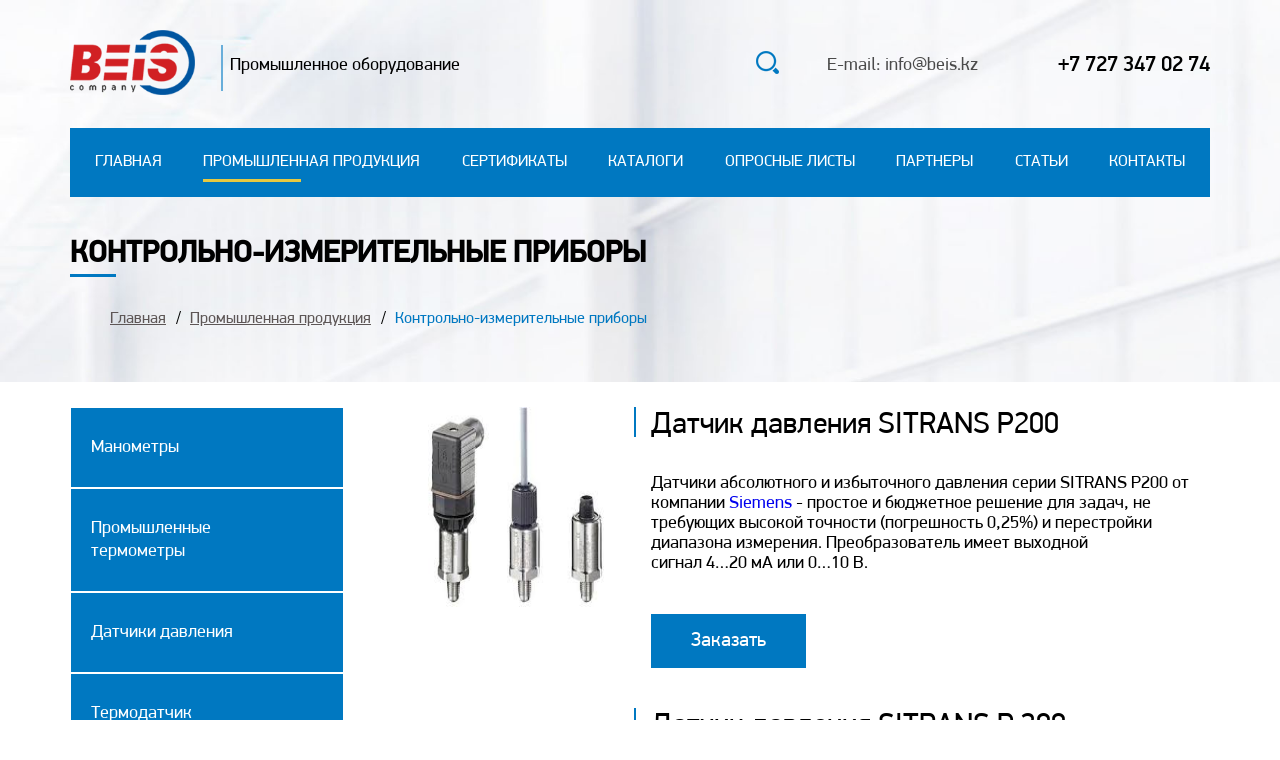

--- FILE ---
content_type: text/html; charset=UTF-8
request_url: https://beis.kz/kontrolno-izmeritelnyie-priboryi/?page=20
body_size: 7304
content:







	



<!DOCTYPE html>
<html lang="en">
<head>
    <meta charset="UTF-8">
    <base href="https://beis.kz/" />
    <meta charset="UTF-8" />
    <meta name="description" content="Качественные контрольно-измерительные приборы в Алматы, Контрольно-измерительные приборы от известных фирм по выгодным ценам"/>
    <meta name="viewport" content="width=device-width, initial-scale=1.0">
    <meta name="google-site-verification" content="kXbhSN03Tu6Zs5C0qDlvl_56GeVtrUIMkkqo80snjvA" />
    <meta name="yandex-verification" content="93f742726c2af055" />
    <title>Контрольно измерительные приборы, Датчик потока, расходомеры Krohne</title>
    <link rel="stylesheet" href="scss/magnific-popup.css">
    <link rel="stylesheet" href="slick/slick.css">
    <link rel="stylesheet" href="slick/slick-theme.css">
    <link rel="stylesheet" href="scss/animate.css">
    <link rel="stylesheet" href="scss/style.css">
    <link rel="stylesheet" href="https://unpkg.com/swiper/swiper-bundle.css">
    <link rel="stylesheet" href="https://unpkg.com/swiper/swiper-bundle.min.css">
    <link rel='shortcut icon' href='img/favicon.ico' type='image/x-icon'>
	<link rel='icon' href='img/favicon.ico' type='image/x-icon'>
	
	<!-- Yandex.Metrika counter -->
    <script type="text/javascript" >
       (function(m,e,t,r,i,k,a){m[i]=m[i]||function(){(m[i].a=m[i].a||[]).push(arguments)};
       m[i].l=1*new Date();k=e.createElement(t),a=e.getElementsByTagName(t)[0],k.async=1,k.src=r,a.parentNode.insertBefore(k,a)})
       (window, document, "script", "https://mc.yandex.ru/metrika/tag.js", "ym");
    
       ym(81137269, "init", {
            clickmap:true,
            trackLinks:true,
            accurateTrackBounce:true,
            webvisor:true
       });
    </script>
    <noscript><div><img src="https://mc.yandex.ru/watch/81137269" style="position:absolute; left:-9999px;" alt="" /></div></noscript>
    <!-- /Yandex.Metrika counter -->
	<script src="https://code.jquery.com/jquery-3.3.1.min.js" integrity="sha256-FgpCb/KJQlLNfOu91ta32o/NMZxltwRo8QtmkMRdAu8=" crossorigin="anonymous"></script>
    <title>Контрольно-измерительные приборы</title>
    
        <!-- Global site tag (gtag.js) - Google Analytics -->
    <script async src="https://www.googletagmanager.com/gtag/js?id=G-87MDFZSQT1"></script>
    <script>
      window.dataLayer = window.dataLayer || [];
      function gtag(){dataLayer.push(arguments);}
      gtag('js', new Date());
    
      gtag('config', 'G-87MDFZSQT1');
        gtag('config', 'UA-210224986-1');
        gtag('config', 'UA-212466231-1');
    </script>

<link rel="stylesheet" href="/assets/components/ajaxform/css/default.css" type="text/css" />
</head>

<body>
<div class="wrapper">
        <div class="page" >
<header class="header category">
                <div class="container">
                    <div class="header__inner">
                        
                        <div class="header__top">
                            <div class="header__top-left">
                                <div class="logo">
                                    <a href="/"><img src="img/logonew.png" alt=""></a>
                                    <span class="logo__text">
                                        Промышленное оборудование
                                    </span>
                                </div>
                            </div>
                            <div class="header__top-right">
                                <div class="search">
<form class="simplesearch-search-form" action="poisk" method="get">
        <div class="search-input-block">
            <input type="text" name="search" id="search" value="" />
            <span><button type="submit">Найти</button></span>
        </div>
        
        <input type="hidden" name="id" value="19" />
        <span class="search-button"><i class="search-icon"><img src="img/search.png" /></i></span>
</form>
                                </div>
                                <div class="mail">
                                    E-mail: info@beis.kz
                                </div>
                                <div class="number">
                                    <div class="number"> <a href="tel:+7 727 347 02 74">+7 727 347 02 74</a></div>
                                </div>
                                <div class="header__burger">
                                    <div class="header__icon">
                                        <span></span>
                                        <span></span>
                                        <span></span>
                                    </div>
                                </div>
                            </div>
                        </div>
                        <div class="header__menu">
                            <ul class="menu__list"><li><a  class="first" href="/" >Главная</a></li><li><a  class="active" href="produkcziya/" >Промышленная продукция</a></li><li><a  href="sertifikatyi" >Сертификаты</a></li><li><a  href="katalogi" >Каталоги</a></li><li><a  href="oprosnyie-listyi" >Опросные листы</a></li><li><a  href="partneryi/" >Партнеры</a></li><li><a  href="stati/" >Статьи</a></li><li><a  class="last" href="kontaktyi" >Контакты</a></li></ul>
                            <div class="search-mobile">
<form class="simplesearch-search-form" action="poisk" method="get">
        <div class="search-input-block">
            <input type="text" name="search" id="search" value="">
            <span><button type="submit">Найти</button></span>
        </div>
        
        <input type="hidden" name="id" value="19">
        <span class="search-button"><i class="search-icon"><img src="img/search.png"></i></span>
</form>
</div>
                        </div>
                        
                    </div>
                    <div class="header-category__content">
                        <h1 class="header-category__title">
                               Контрольно-измерительные приборы
                        </h1>
                        <div class="header-category__nav">
<ol class="breadcrumb"><span><a rel="nofollow" title="Главная" href="/">Главная</a></span>
<span><a title="Промышленная продукция" href="produkcziya/">Промышленная продукция</a></span>
<span><a class="active">Контрольно-измерительные приборы</a></span></ol>
                        </div>
                    </div>
                </div>
            </header>

 
<div class="main">
<a class="chooseCategoryBtn">Категория <span><img src="img/down-arrow.png"  alt=""></span></a>
                <div class="container">
                    <div class="main__row">
                        <div class="main__left">
                            <div class="main__menu-row">
                                <div class="main__menu-row"><a   class="first" href="manometry/" >Манометры</a><a   href="termometry/" >Промышленные термометры</a><a   href="datchiki-davleniya/" >Датчики давления</a><a   href="datchiki-temperaturi/" >Термодатчик</a><a   href="urovnemeri/" >Уровнемер</a><a   class="last" href="rasxodomery/" >Расходомеры</a></div>
                            </div>
                        </div>
                        <div class="main__right">
                            <div class="category__row">
                                <div class="category__column" filter="40">
                                    <div class="category__img"><img src="img/Siemens/SITRANS P200.jpg" alt=""></div>
                                    <div class="category__column-content">
                                        <div class="category__column-title"><span>Датчик давления SITRANS P200</span>
                                        <a class="to-product" href="/datchik-davleniya-sitrans-p200/"></a>
                                        </div>
                                        <div class="category__column-text">Датчики абсолютного и избыточного давления серии SITRANS P200 от компании <a href="https://beis.kz/siemens"/>Siemens<a> - простое и бюджетное решение для задач, не требующих высокой точности (погрешность 0,25%) и перестройки диапазона измерения. Преобразователь имеет выходной<br />
сигнал 4…20 мА или 0…10 В.
                                        </div>
                                        <!--<a class="order-btn" onclick="bopen(event);">Заказать</a>-->
                                        <a class="popup-with-form orderId_192 order-btn" href="#order-form">Заказать</a>
                                    </div>
</div>
<div class="category__column" filter="40">
                                    <div class="category__img"><img src="img/Siemens/SITRANS P 300.jpg" alt=""></div>
                                    <div class="category__column-content">
                                        <div class="category__column-title"><span>Датчик давления SITRANS P 300</span>
                                        <a class="to-product" href="/datchik-davleniya-sitrans-p-300/"></a>
                                        </div>
                                        <div class="category__column-text">Измерительный преобразователь Sitrans P 300 от компании <a href="https://beis.kz/siemens"/>Siemens<a>  предназначен для измерения избыточного и абсолютного давления в пищевой, фармацевтической и биотехнической промышленности и имеет все распространенные в мире варианты подключения к процессу.
                                        </div>
                                        <!--<a class="order-btn" onclick="bopen(event);">Заказать</a>-->
                                        <a class="popup-with-form orderId_191 order-btn" href="#order-form">Заказать</a>
                                    </div>
</div>
<div class="category__column" filter="53">
                                    <div class="category__img"><img src="img/Emerson/Измерительный преобразователь давления Rosemount™ 3051HT гигиенического исполнения.jpg" alt=""></div>
                                    <div class="category__column-content">
                                        <div class="category__column-title"><span>Измерительный преобразователь давления Rosemount 3051HT гигиенического исполнения</span>
                                        <a class="to-product" href="/izmeritelnyij-preobrazovatel-davleniya-rosemount-3051ht-gigienicheskogo-ispolneniya/"></a>
                                        </div>
                                        <div class="category__column-text">Измерительный преобразователь давления Rosemount 3051HT от компании <a href="https://beis.kz/emerson"/>Emerson<a> — это лучшее в своем классе решение для измерения абсолютного и избыточного давления в фармацевтической и пищевой промышленности. Соединения с технологичесим оборудованием преобразователя соответствуют всем промышленным стандартам и не требуют специального крепежа для подключения к санитарно-технической раматуре. Прибор может поставляться в полированном корпусе из нержавеющей стали и соответствует требованиям промышленных стандартов 3-A™, EHEDG и ASME-BPE.
                                        </div>
                                        <!--<a class="order-btn" onclick="bopen(event);">Заказать</a>-->
                                        <a class="popup-with-form orderId_190 order-btn" href="#order-form">Заказать</a>
                                    </div>
</div>
<div class="category__column" filter="53">
                                    <div class="category__img"><img src="img/Emerson/Rosemount™ 3051S High Static DP Transmitter.jpg" alt=""></div>
                                    <div class="category__column-content">
                                        <div class="category__column-title"><span>Rosemount 3051S High Static DP Transmitter</span>
                                        <a class="to-product" href="/rosemount-3051s-high-static-dp-transmitter/"></a>
                                        </div>
                                        <div class="category__column-text">Преобразователи давления измерительные 3051S от компании <a href="https://beis.kz/emerson"/>Emerson<a> выдерживают статическое давление до 1034 бар и поставляются в компактном исполнении SuperModule™ для работы в самых тяжелых условиях. Этот прибор измеряет разность давлений и температуру, а конструктивное исполнение Rosemount Coplanar™ позволяет снизить его установочную массу. Чтобы выдерживать высокое статическое давление, измерительный преобразователь оснащён соединением с конической резьбой.
                                        </div>
                                        <!--<a class="order-btn" onclick="bopen(event);">Заказать</a>-->
                                        <a class="popup-with-form orderId_189 order-btn" href="#order-form">Заказать</a>
                                    </div>
</div>
<div class="category__column" filter="53">
                                    <div class="category__img"><img src="img/Emerson/Многопараметрический преобразователь Rosemount™ 4088.jpg" alt=""></div>
                                    <div class="category__column-content">
                                        <div class="category__column-title"><span>Многопараметрический преобразователь Rosemount 4088</span>
                                        <a class="to-product" href="/mnogoparametricheskij-preobrazovatel-rosemount-4088/"></a>
                                        </div>
                                        <div class="category__column-text">Многопараметрический преобразователь 4088 от компании <a href="https://beis.kz/emerson"/>Emerson<a> — разработан для работы в сложных условиях, таких как добыча нефти и газа, коммерческий учет и эксплуатация скважины. Это устройство, обладающее расширенными возможностями для регистрации пиков давления, также обеспечивает отличные характеристики в нормальном рабочем диапазоне. Измерительный преобразователь Modbus позволяет проводить многопараметрические измерения разности давлений, статического давления и температуры
                                        </div>
                                        <!--<a class="order-btn" onclick="bopen(event);">Заказать</a>-->
                                        <a class="popup-with-form orderId_188 order-btn" href="#order-form">Заказать</a>
                                    </div>
</div>
                                
                                
                            </div>
                        </div>
                    </div>
                    <div class="pagination">
                        <li class="control"><a href="kontrolno-izmeritelnyie-priboryi/">First</a></li><li class="control"><a href="kontrolno-izmeritelnyie-priboryi/?page=19">&lt;&lt;</a></li><li><a href="kontrolno-izmeritelnyie-priboryi/?page=15">15</a></li>
<li><a href="kontrolno-izmeritelnyie-priboryi/?page=16">16</a></li>
<li><a href="kontrolno-izmeritelnyie-priboryi/?page=17">17</a></li>
<li><a href="kontrolno-izmeritelnyie-priboryi/?page=18">18</a></li>
<li><a href="kontrolno-izmeritelnyie-priboryi/?page=19">19</a></li>
<li><a class="active" href="kontrolno-izmeritelnyie-priboryi/?page=20">20</a></li>
<li><a href="kontrolno-izmeritelnyie-priboryi/?page=21">21</a></li>
<li><a href="kontrolno-izmeritelnyie-priboryi/?page=22">22</a></li>
<li><a href="kontrolno-izmeritelnyie-priboryi/?page=23">23</a></li>
<li><a href="kontrolno-izmeritelnyie-priboryi/?page=24">24</a></li>
<li><a href="kontrolno-izmeritelnyie-priboryi/?page=25">25</a></li><li class="control"><a href="kontrolno-izmeritelnyie-priboryi/?page=21">&gt;&gt;</a></li><li class="control"><a href="kontrolno-izmeritelnyie-priboryi/?page=38">Last</a></li> 
                    </div>
                </div>
            </div>
            <div class="container">
                <div class="category__description-block">
                       <br/>
 <p><strong>Контрольно-измерительные приборы</strong>-это устройства которые являются неотъемлемой частью современных производственных и технических процессов, предоставляя точные данные для мониторинга и контроля качества. Контрольно-измерительные приборы включают в себя широкий спектр устройств, каждое из которых предназначено для определенных задач, включая измерение давления, температуры, влажности, электрических величин и многого другого. Они играют ключевую роль в обеспечении безопасности, эффективности и надежности во многих отраслях, таких как энергетика, машиностроение, химическая промышленность и медицина. Применение современных контрольно-измерительных приборов позволяет повышать точность производственных процессов, сокращать затраты и минимизировать вероятность ошибок. Для правильного выбора прибора необходимо учитывать ряд факторов: точность измерений, диапазон рабочих температур, условия эксплуатации и требуемую функциональность. Также важно обращать внимание на возможность интеграции с другими системами управления и мониторинга. Обучение персонала и техническое обслуживание являются ключевыми аспектами для поддержания работоспособности и точности этих приборов. Внедрение качественных контрольно-измерительных приборов - это вложение в будущее вашего предприятия, гарантирующее стабильность и контроль качества на всех этапах производства.</p>
    <br/>
    <h2 style="font-size:26px;">Основные типы и применения измерительных приборов</h2>
    <p><strong>Измерительные приборы</strong> могут быть разделены на несколько категорий в зависимости от их функций и областей применения. Среди основных типов выделяются приборы для измерения физических величин, такие как температура, давление, объем и масса, а также электрические приборы, которые измеряют напряжение, силу тока и сопротивление. Каждый тип имеет свои особенности и предназначен для конкретных задач в различных сферах: от промышленности до медицины и исследовательских лабораторий. Например, термометры используются для контроля температуры в процессах химического производства, манометры — для мониторинга давления в системах водоснабжения, а мультиметры — для диагностики электрических сетей.. Выбор правильного измерительного прибора зависит от специфики задачи, требуемой точности измерений и условий эксплуатации. Кроме того, современные технологии позволяют интегрировать измерительные приборы в автоматизированные системы контроля и управления, увеличивая тем самым эффективность и безопасность производственных процессов. Внедрение качественных измерительных приборов обеспечивает стабильность, точность и контроль в самых разнообразных проектах, являясь ключом к успешной реализации любых задач.</p>
    <br/>
    <h3 style="font-size:26px;">Выбор измерительных приборов для вашего производства</h3>
    <p>Измерительные приборы играют важную роль в контроле качества, безопасности и эффективности операций. На нашем сайте представлены различные типы измерительных устройств, каждое из которых адаптировано под специфические задачи и условия эксплуатации. Основные категории включает <strong>датчик положения</strong>, которые используются для мониторинга и контроля механических движений в автоматизированных линиях; <strong>датчик потока</strong>, необходимые для измерения скорости потока жидкостей или газов в трубопроводах и системах вентиляции. Правильный выбор измерительного прибора позволяет не только улучшить производственные процессы, но и снизить затраты за счет предотвращения перерасхода ресурсов и избежания нештатных ситуаций. Адекватный выбор такого оборудования может значительно улучшить эффективность производства и снизить расходы, предотвращая излишние затраты ресурсов и предупреждая возникновение аварийных ситуаций. Наши эксперты готовы предложить вам консультации и помощь в подборе идеальных измерительных устройств, исходя из ваших уникальных производственных потребностей и технических спецификаций.</p>
	<br/>
    <h4 style="font-size:26px;">Где купить контрольно измерительные приборы?</h4>
    <p>Компания Beis представляет обширный выбор контрольно-измерительных приборов, соответствующих самым высоким стандартам качества. На нашем сайте вы найдете всё необходимое оборудование для измерения параметров, таких как температура, давление, поток и уровень. Мы сотрудничаем с ведущими мировыми производителями, что обеспечивает надежность и точность наших устройств. Покупка контрольно-измерительных приборов на сайте Beis – это не только выгодное решение, но и удобство. Наши специалисты готовы предоставить квалифицированные консультации, помочь с выбором оборудования и предложить комплексные решения для вашего бизнеса. Мы понимаем важность точных измерений и предлагаем только проверенные устройства, которые помогут вам поддерживать стабильность и контроль на всех этапах производства.</p>
    <p>Просмотрите наш каталог, чтобы выбрать контрольно-измерительные приборы, которые идеально соответствуют вашим требованиям. Beis – ваш верный партнёр в сфере промышленного оборудования. Доверившись нам, вы сможете поднять свой бизнес на новый уровень.</p>

                </div>
           </div>
            <div class="partners">
                <div class="container">
                    <div class="partners__inner">
                        <div class="partners__title">
                            Наши партнеры
                        </div>
                        <div class="swiper-container">
                            <div class="swiper-wrapper">
                                <div class="swiper-slide"><img src="img/сименс_лого-removebg-preview.png" alt=""></div>
                                <div class="swiper-slide"><img src="img/АББ_лого-removebg-preview.png" alt=""></div>
                                <div class="swiper-slide"><img src="img/genebre-logo-removebg-preview.png" alt=""></div>
                                <div class="swiper-slide"><img src="img/ldm_logo-removebg-preview.png" alt=""></div>
                                <div class="swiper-slide"><a href="https://beis.kz/honeywell"><img src="img/Honeywell-Logo-removebg-preview.png" alt=""></a></div>
                                <!-- <div class="swiper-slide"><img src="img/Emerson-Electric-Logo-removebg-preview.png" alt=""></div> -->
                                <div class="swiper-slide"><img src="img/samson-removebg-preview.png" alt=""></div>
                                <div class="swiper-slide"><img src="img/schneider_electric_logo-removebg-preview.png" alt=""></div>
                                <div class="swiper-slide"><img src="img/logo-ari-armaturen-removebg-preview.png" alt=""></div>
                                <div class="swiper-slide"><img src="img/tecofi_logo-removebg-preview.png" alt=""></div>
                                <div class="swiper-slide"><img src="img/TIS-removebg-preview.png" alt=""></div>
                                <div class="swiper-slide"><img src="img/also-removebg-preview.png" alt=""></div>
                                <div class="swiper-slide"><img src="img/wilo-removebg-preview.png" alt=""></div>
                                <div class="swiper-slide"><img src="img/Lowara-removebg-preview.png" alt=""></div>
                                <div class="swiper-slide"><img src="img/grundfos-removebg-preview.png" alt=""></div>
                                <!-- <div class="swiper-slide"><img src="img/raychem-removebg-preview.png" alt=""></div> -->
                                <div class="swiper-slide"><img src="img/fiztex-removebg-preview.png" alt=""></div>
                                <div class="swiper-slide"><img src="img/монотерм-removebg-preview.png" alt=""></div>
                                <div class="swiper-slide"><img src="img/IMI-removebg-preview.png" alt=""></div>
                                <div class="swiper-slide"><img src="img/giacomini-removebg-preview.png" alt=""></div>
                                <div class="swiper-slide"><img src="img/logo_krohne-removebg-preview.png" alt=""></div>
                                <!-- <div class="swiper-slide"><img src="img/Эндрес хаузер.png" alt=""></div> -->
                            </div>
                            <!-- Add Arrows -->

                        </div>
                    </div>
                </div>
                <div class="next"><img src="img/arrow.png" alt=""></div>
            </div>
</div>
      <div class="footer">
            <div class="map__container">
                <div id="maps_load" class="map">
                    
                </div>
            </div>  
            <div class="nasa"><a  target="_blank" href="https://netlight.kz/dev"><span style="display:inlinee-block;">Разработка сайта</span></a></div>
        </div>
    </div>
    <form class="question__form ajax_form mfp-hide white-popup-block" id="order-form" action="kontrolno-izmeritelnyie-priboryi/" method="post">   
                       <div class="order-form-top">
                           <strong display="block">Заполните форму:</strong>
                           <!-- <div class="close" onclick="bclose(event);">
                               X
                           </div> -->
                       </div>
                       <div class="input-info">
                            <input type="text" name="name" placeholder="Имя" />
                            <input type="number" name="number" class="form-number" placeholder="Телефон" />
                            <input type="email" name="email" class="form-email" placeholder="E-mail" />
                            
                        </div>
                        <div class="input-message tal">
                            <textarea name="message" id="" class="custom-area" placeholder="Сообщение"></textarea> 
                            <input type="hidden" name="product-name" id="hidden-input" />
                        </div>
                        <button type="submit" class="question__button">Отправить</button>

	<input type="hidden" name="af_action" value="c57968604e8f12243d8136eedfddcf65" />
</form>
    <!-- <script type="text/javascript" charset="utf-8" async src="https://api-maps.yandex.ru/services/constructor/1.0/js/?um=constructor%3Ae3e0187dc8f80f40acd84dcea621004916fd71b343e1851e8ed1faf9b0fecadd&amp;width=100%25&amp;height=400&amp;lang=ru_RU&amp;scroll=true"></script> -->
   
<script>
    let map = document.getElementById('maps_load');
    let oneMove = 0;

    map.onmouseover = function(map) {
        
        if (oneMove == 0) {
            document.getElementById('maps_load').innerHTML = `<iframe src="https://yandex.ru/map-widget/v1/?um=constructor%3A12ebd65d0f2d73ec8bc14c7909272f8da213f4da334d7ca7e3fd83f438fce5c6&amp;source=constructor" width="100%" height="100%" frameborder="0"></iframe>`;
            
            oneMove = 1;
        }
    }
</script> 

<script type="text/javascript" src="//code.jquery.com/jquery-1.11.0.min.js"></script>
<script type="text/javascript" src="//code.jquery.com/jquery-migrate-1.2.1.min.js"></script>
<script src="https://ajax.googleapis.com/ajax/libs/jquery/2.1.3/jquery.min.js"></script>
<!--<script src="https://unpkg.com/swiper/swiper-bundle.js"></script>-->
<script src="https://unpkg.com/swiper/swiper-bundle.min.js"></script>
<script src="https://code.jquery.com/jquery-3.3.1.min.js" integrity="sha256-FgpCb/KJQlLNfOu91ta32o/NMZxltwRo8QtmkMRdAu8=" crossorigin="anonymous"></script>
<script src="scripts/jquery.bpopup.min.js"></script>
<script src="slick/slick.min.js"></script>
<script src="https://code.jquery.com/ui/1.12.0/jquery-ui.min.js" integrity="sha256-eGE6blurk5sHj+rmkfsGYeKyZx3M4bG+ZlFyA7Kns7E=" crossorigin="anonymous"></script>
<!--<script src="scripts/jquery.magnific-popup.js"></script>-->
<script src="scripts/jquery.magnific-popup.min.js"></script>
<script src="scripts/wow.min.js"></script>
<script src="scripts/script.js"></script>
<script type="text/javascript" src="/assets/components/ajaxform/js/default.js"></script>
<script type="text/javascript">AjaxForm.initialize({"assetsUrl":"\/assets\/components\/ajaxform\/","actionUrl":"\/assets\/components\/ajaxform\/action.php","closeMessage":"\u0437\u0430\u043a\u0440\u044b\u0442\u044c \u0432\u0441\u0435","formSelector":"form.ajax_form","pageId":43});</script>
</body>

</html>

--- FILE ---
content_type: application/javascript
request_url: https://beis.kz/scripts/script.js
body_size: 1553
content:
$(document).ready(function () {
  // $('.partners__list').slick({
  //   infinity: true,
  //   slidesToShow: 4,
  //   slidesToScroll: 4,

  // });

  $('.bg').slick({
    infinity: true,
    arrows: false,
    autoplay: true,
    dots: true,
    focusOnSelect: false,
    accessibility: false




  });
});

const body = document.getElementsByTagName("BODY")[0];
const burgerBtn = document.querySelector('.header__icon');
const burgerMenu = document.querySelector('.header__menu');
const chooseCategoryBtn = document.querySelector('.chooseCategoryBtn');
const categoryMenuMobile = document.querySelector('.main__left');


burgerBtn.addEventListener('click', (event) => {
  event.preventDefault();
  burgerBtn.classList.toggle('active');
  burgerMenu.classList.toggle('active');
  body.classList.toggle('lock');
});

if (chooseCategoryBtn) {
  chooseCategoryBtn.addEventListener('click', (event) => {
    event.preventDefault();
    chooseCategoryBtn.classList.toggle('active');
    categoryMenuMobile.classList.toggle('active');

  });
}



var swiper = new Swiper('.swiper-container', {

  loop: true,
  slidesPerView: 4,
  autoplay: {
    delay: 2000,
  },
  navigation: {
    nextEl: '.next',
    prevEl: '.swiper-button-prev',
  },
  breakpoints: {
    // when window width is >= 320px
    320: {
      slidesPerView: 3,
      spaceBetween: 20
    },
    // when window width is >= 480px
    480: {
      slidesPerView: 3,
      spaceBetween: 30
    },
    // when window width is >= 640px
    // 640: {
    //   slidesPerView: 4,
    //   spaceBetween: 40
    // }
  }


});



// $('.order-btn').on("click", event => {

//   $(event.target).siblings("#order-form").bPopup();
// });

// $('.close').on("click", event => {
//   // console.log($(event.target).parents());
//   $(event.target).parents("#order-form").bPopup().close();
// });

// /* Функция показывает модальное окно по нажатию на кнопку */
function bopen(event) {
  // $('#order-form').bPopup();
  // console.log(event.target);
  //  $(event.target).siblings(".ajax_form").bPopup();
  //  console.log($(event.target));
  $(".ajax_form").bPopup();
  console.log($(event.target));
  //  $(".ajax_form_'+event.target.dataset.modal'").bPopup();
  return false;
}

function bclose(event) {

  // $(event.target).parents(".ajax_form").bPopup().close();
  // console.log($(event.target));
  $(".ajax_form").bPopup().close();
  console.log($(event.target));
  return false;
}


$('.popup-with-form').on("click", function (e) {
  // e.preventDefault();
  var productName = $('.category__column-title > span', $(this).parent()).text();
  if (!productName) {
    productName = $('.category__column-title > span').text();
  }
  $('#order-form input[name="product-name"]').val(productName);
  console.log($(this));
  $.magnificPopup.open({
    items: {
      src: '#order-form',
      type: 'inline'
    },

  });
  // $('#order-form').magnificPopup({
  //   // type: 'inline',
  //   // preloader: false,
  //   // focus: '#name',

  //   // // When elemened is focused, some mobile browsers in some cases zoom in
  //   // // It looks not nice, so we disable it:
  //   // callbacks: {
  //   //   beforeOpen: function() {
  //   //     if($(window).width() < 700) {
  //   //       this.st.focus = false;
  //   //     } else {
  //   //       this.st.focus = '#name';
  //   //     }
  //   //   }
  //   // }
  // });
  return false;
});

$('.search-button').on('click', function (e) {
  $('.search-input-block').toggleClass('active');
});
$(".brand-link").click(function () {
  $('.brand-link').removeClass('active');
  $(this).addClass('active');
  if ($(this).attr("filter")) {

    $(".filter > div*[filter !='" + $(this).attr('filter') + "']").fadeOut(350);
    $(".filter > div*[filter ='" + $(this).attr('filter') + "']").fadeIn(350);

  } else {

    $(".filter > div").fadeIn(350);
  }
});


$(".header__button").on("click", function (event) {
  var id = $(this).attr('href'),
    top = $(id).offset().top;
  $('body,html').animate({ scrollTop: top }, 1500);
});


new WOW().init();

function toggleOnMap(event) {
  /*    let script = document.createElement('script');
      script.src = "https://api-maps.yandex.ru/2.1/?apikey=e37af01a-e7ee-4f13-b8d4-6b8b69b30d95&lang=ru_RU"
      document.body.append(script);
      
      script.onload = function() {*/
  let script = document.createElement('script');
  script.src = "scripts/map.js"
  document.body.append(script);

  /*    $.get("", function (data) {
          $("body").append(data);
      });*/
  $(event.target).remove()
}

$('#map img').on('click', toggleOnMap)
$('#map img').on('drag', toggleOnMap)





var thisLink = document.location.pathname;
var thisFullLink = location.href;
thisLink = thisLink.substring(1)
console.log(thisLink)
pageLink = document.querySelectorAll("a");
if (pageLink) {
  pageLink.forEach(function (pageLinks) {
    if (thisLink == pageLinks.getAttribute('href') || thisFullLink == pageLinks.getAttribute('href')) {
      pageLinks.removeAttribute("href");
      pageLinks.classList.add('active__link-disabled')
    }
  });
}



